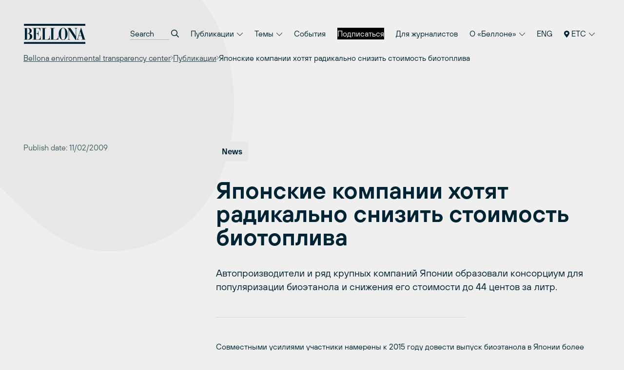

--- FILE ---
content_type: text/html; charset=UTF-8
request_url: https://ru.bellona.org/2009/02/11/yaponskie-kompanii-hotyat-radikalno-s/
body_size: 16851
content:
	<!doctype html>
<!--[if lt IE 9]><html class="no-js no-svg ie lt-ie9 lt-ie8 lt-ie7" lang="ru-RU"> <![endif]-->
<!--[if IE 9]><html class="no-js no-svg ie ie9 lt-ie9 lt-ie8" lang="ru-RU"> <![endif]-->
<!--[if gt IE 9]><!--><html class="no-js no-svg" lang="ru-RU"> <!--<![endif]-->
<head>
    <meta charset="UTF-8" />
    <meta name="description" content="Международное экологическое объединение «Беллона»">
    <link rel="stylesheet" href="https://network.bellona.org/content/themes/bellona_2023/style.css" type="text/css" media="screen" />
    <meta http-equiv="Content-Type" content="text/html; charset=UTF-8" />
    <meta http-equiv="X-UA-Compatible" content="IE=edge">
    <meta name="viewport" content="width=device-width, initial-scale=1">
    <link rel="author" href="https://network.bellona.org/content/themes/bellona_2023/humans.txt" />
    <link rel="pingback" href="https://ru.bellona.org/xmlrpc.php" />
    <link rel="profile" href="http://gmpg.org/xfn/11">

    <script>
        const ajaxUrl = "https://ru.bellona.org/wp-admin/admin-ajax.php";
    </script>
    <script src="https://kit.fontawesome.com/b39593ffb7.js" crossorigin="anonymous"></script>
    
    <meta name='robots' content='index, follow, max-image-preview:large, max-snippet:-1, max-video-preview:-1' />
	<style>img:is([sizes="auto" i], [sizes^="auto," i]) { contain-intrinsic-size: 3000px 1500px }</style>
	
<!-- Google Tag Manager for WordPress by gtm4wp.com -->
<script data-cfasync="false" data-pagespeed-no-defer>
	var gtm4wp_datalayer_name = "dataLayer";
	var dataLayer = dataLayer || [];
</script>
<!-- End Google Tag Manager for WordPress by gtm4wp.com -->
	<!-- This site is optimized with the Yoast SEO plugin v25.8 - https://yoast.com/wordpress/plugins/seo/ -->
	<title>Японские компании хотят радикально снизить стоимость биотоплива - ru.bellona.org</title>
	<link rel="canonical" href="https://ru.bellona.org/2009/02/11/yaponskie-kompanii-hotyat-radikalno-s/" />
	<meta property="og:locale" content="ru_RU" />
	<meta property="og:type" content="article" />
	<meta property="og:title" content="Японские компании хотят радикально снизить стоимость биотоплива - ru.bellona.org" />
	<meta property="og:description" content="Автопроизводители и ряд крупных компаний Японии образовали консорциум для популяризации биоэтанола и снижения его стоимости до 44 центов за литр." />
	<meta property="og:url" content="https://ru.bellona.org/2009/02/11/yaponskie-kompanii-hotyat-radikalno-s/" />
	<meta property="og:site_name" content="ru.bellona.org" />
	<meta property="article:published_time" content="2009-02-11T07:28:03+00:00" />
	<meta property="article:modified_time" content="2015-06-11T13:27:35+00:00" />
	<meta name="author" content="Bellona" />
	<meta name="twitter:card" content="summary_large_image" />
	<meta name="twitter:creator" content="@Bellona_etc" />
	<meta name="twitter:site" content="@Bellona_etc" />
	<meta name="twitter:label1" content="Написано автором" />
	<meta name="twitter:data1" content="Bellona" />
	<script type="application/ld+json" class="yoast-schema-graph">{"@context":"https://schema.org","@graph":[{"@type":"WebPage","@id":"https://ru.bellona.org/2009/02/11/yaponskie-kompanii-hotyat-radikalno-s/","url":"https://ru.bellona.org/2009/02/11/yaponskie-kompanii-hotyat-radikalno-s/","name":"Японские компании хотят радикально снизить стоимость биотоплива - ru.bellona.org","isPartOf":{"@id":"https://ru.bellona.org/#website"},"datePublished":"2009-02-11T07:28:03+00:00","dateModified":"2015-06-11T13:27:35+00:00","author":{"@id":"https://ru.bellona.org/#/schema/person/6ea6b763150bfb0bdd4fe9110face423"},"breadcrumb":{"@id":"https://ru.bellona.org/2009/02/11/yaponskie-kompanii-hotyat-radikalno-s/#breadcrumb"},"inLanguage":"ru-RU","potentialAction":[{"@type":"ReadAction","target":["https://ru.bellona.org/2009/02/11/yaponskie-kompanii-hotyat-radikalno-s/"]}]},{"@type":"BreadcrumbList","@id":"https://ru.bellona.org/2009/02/11/yaponskie-kompanii-hotyat-radikalno-s/#breadcrumb","itemListElement":[{"@type":"ListItem","position":1,"name":"Главная","item":"https://ru.bellona.org/"},{"@type":"ListItem","position":2,"name":"Японские компании хотят радикально снизить стоимость биотоплива"}]},{"@type":"WebSite","@id":"https://ru.bellona.org/#website","url":"https://ru.bellona.org/","name":"ru.bellona.org","description":"Международное экологическое объединение «Беллона»","potentialAction":[{"@type":"SearchAction","target":{"@type":"EntryPoint","urlTemplate":"https://ru.bellona.org/?s={search_term_string}"},"query-input":{"@type":"PropertyValueSpecification","valueRequired":true,"valueName":"search_term_string"}}],"inLanguage":"ru-RU"},{"@type":"Person","@id":"https://ru.bellona.org/#/schema/person/6ea6b763150bfb0bdd4fe9110face423","name":"Bellona","image":{"@type":"ImageObject","inLanguage":"ru-RU","@id":"https://ru.bellona.org/#/schema/person/image/","url":"https://secure.gravatar.com/avatar/d83dd5b3bd7656a412992824693cdd0befe39c13e03f400fa5544f05a5465c41?s=96&d=retro&r=g","contentUrl":"https://secure.gravatar.com/avatar/d83dd5b3bd7656a412992824693cdd0befe39c13e03f400fa5544f05a5465c41?s=96&d=retro&r=g","caption":"Bellona"},"url":"https://ru.bellona.org/author/bellona/"}]}</script>
	<!-- / Yoast SEO plugin. -->


<link rel='dns-prefetch' href='//network.bellona.org' />
<link rel="alternate" type="application/rss+xml" title="ru.bellona.org &raquo; Лента" href="https://ru.bellona.org/feed/" />
<link rel="alternate" type="application/rss+xml" title="ru.bellona.org &raquo; Лента комментариев" href="https://ru.bellona.org/comments/feed/" />
<script type="text/javascript">
/* <![CDATA[ */
window._wpemojiSettings = {"baseUrl":"https:\/\/s.w.org\/images\/core\/emoji\/16.0.1\/72x72\/","ext":".png","svgUrl":"https:\/\/s.w.org\/images\/core\/emoji\/16.0.1\/svg\/","svgExt":".svg","source":{"concatemoji":"https:\/\/ru.bellona.org\/wp-includes\/js\/wp-emoji-release.min.js?ver=6.8.2"}};
/*! This file is auto-generated */
!function(s,n){var o,i,e;function c(e){try{var t={supportTests:e,timestamp:(new Date).valueOf()};sessionStorage.setItem(o,JSON.stringify(t))}catch(e){}}function p(e,t,n){e.clearRect(0,0,e.canvas.width,e.canvas.height),e.fillText(t,0,0);var t=new Uint32Array(e.getImageData(0,0,e.canvas.width,e.canvas.height).data),a=(e.clearRect(0,0,e.canvas.width,e.canvas.height),e.fillText(n,0,0),new Uint32Array(e.getImageData(0,0,e.canvas.width,e.canvas.height).data));return t.every(function(e,t){return e===a[t]})}function u(e,t){e.clearRect(0,0,e.canvas.width,e.canvas.height),e.fillText(t,0,0);for(var n=e.getImageData(16,16,1,1),a=0;a<n.data.length;a++)if(0!==n.data[a])return!1;return!0}function f(e,t,n,a){switch(t){case"flag":return n(e,"\ud83c\udff3\ufe0f\u200d\u26a7\ufe0f","\ud83c\udff3\ufe0f\u200b\u26a7\ufe0f")?!1:!n(e,"\ud83c\udde8\ud83c\uddf6","\ud83c\udde8\u200b\ud83c\uddf6")&&!n(e,"\ud83c\udff4\udb40\udc67\udb40\udc62\udb40\udc65\udb40\udc6e\udb40\udc67\udb40\udc7f","\ud83c\udff4\u200b\udb40\udc67\u200b\udb40\udc62\u200b\udb40\udc65\u200b\udb40\udc6e\u200b\udb40\udc67\u200b\udb40\udc7f");case"emoji":return!a(e,"\ud83e\udedf")}return!1}function g(e,t,n,a){var r="undefined"!=typeof WorkerGlobalScope&&self instanceof WorkerGlobalScope?new OffscreenCanvas(300,150):s.createElement("canvas"),o=r.getContext("2d",{willReadFrequently:!0}),i=(o.textBaseline="top",o.font="600 32px Arial",{});return e.forEach(function(e){i[e]=t(o,e,n,a)}),i}function t(e){var t=s.createElement("script");t.src=e,t.defer=!0,s.head.appendChild(t)}"undefined"!=typeof Promise&&(o="wpEmojiSettingsSupports",i=["flag","emoji"],n.supports={everything:!0,everythingExceptFlag:!0},e=new Promise(function(e){s.addEventListener("DOMContentLoaded",e,{once:!0})}),new Promise(function(t){var n=function(){try{var e=JSON.parse(sessionStorage.getItem(o));if("object"==typeof e&&"number"==typeof e.timestamp&&(new Date).valueOf()<e.timestamp+604800&&"object"==typeof e.supportTests)return e.supportTests}catch(e){}return null}();if(!n){if("undefined"!=typeof Worker&&"undefined"!=typeof OffscreenCanvas&&"undefined"!=typeof URL&&URL.createObjectURL&&"undefined"!=typeof Blob)try{var e="postMessage("+g.toString()+"("+[JSON.stringify(i),f.toString(),p.toString(),u.toString()].join(",")+"));",a=new Blob([e],{type:"text/javascript"}),r=new Worker(URL.createObjectURL(a),{name:"wpTestEmojiSupports"});return void(r.onmessage=function(e){c(n=e.data),r.terminate(),t(n)})}catch(e){}c(n=g(i,f,p,u))}t(n)}).then(function(e){for(var t in e)n.supports[t]=e[t],n.supports.everything=n.supports.everything&&n.supports[t],"flag"!==t&&(n.supports.everythingExceptFlag=n.supports.everythingExceptFlag&&n.supports[t]);n.supports.everythingExceptFlag=n.supports.everythingExceptFlag&&!n.supports.flag,n.DOMReady=!1,n.readyCallback=function(){n.DOMReady=!0}}).then(function(){return e}).then(function(){var e;n.supports.everything||(n.readyCallback(),(e=n.source||{}).concatemoji?t(e.concatemoji):e.wpemoji&&e.twemoji&&(t(e.twemoji),t(e.wpemoji)))}))}((window,document),window._wpemojiSettings);
/* ]]> */
</script>
<link rel='stylesheet' id='style-0-css' href='https://network.bellona.org/content/themes/bellona_2023/dist/assets/main.2ecaa914.css?ver=6.8.2' type='text/css' media='all' />
<style id='wp-emoji-styles-inline-css' type='text/css'>

	img.wp-smiley, img.emoji {
		display: inline !important;
		border: none !important;
		box-shadow: none !important;
		height: 1em !important;
		width: 1em !important;
		margin: 0 0.07em !important;
		vertical-align: -0.1em !important;
		background: none !important;
		padding: 0 !important;
	}
</style>
<link rel='stylesheet' id='wp-block-library-css' href='https://ru.bellona.org/wp-includes/css/dist/block-library/style.min.css?ver=6.8.2' type='text/css' media='all' />
<style id='classic-theme-styles-inline-css' type='text/css'>
/*! This file is auto-generated */
.wp-block-button__link{color:#fff;background-color:#32373c;border-radius:9999px;box-shadow:none;text-decoration:none;padding:calc(.667em + 2px) calc(1.333em + 2px);font-size:1.125em}.wp-block-file__button{background:#32373c;color:#fff;text-decoration:none}
</style>
<style id='global-styles-inline-css' type='text/css'>
:root{--wp--preset--aspect-ratio--square: 1;--wp--preset--aspect-ratio--4-3: 4/3;--wp--preset--aspect-ratio--3-4: 3/4;--wp--preset--aspect-ratio--3-2: 3/2;--wp--preset--aspect-ratio--2-3: 2/3;--wp--preset--aspect-ratio--16-9: 16/9;--wp--preset--aspect-ratio--9-16: 9/16;--wp--preset--color--black: #000000;--wp--preset--color--cyan-bluish-gray: #abb8c3;--wp--preset--color--white: #ffffff;--wp--preset--color--pale-pink: #f78da7;--wp--preset--color--vivid-red: #cf2e2e;--wp--preset--color--luminous-vivid-orange: #ff6900;--wp--preset--color--luminous-vivid-amber: #fcb900;--wp--preset--color--light-green-cyan: #7bdcb5;--wp--preset--color--vivid-green-cyan: #00d084;--wp--preset--color--pale-cyan-blue: #8ed1fc;--wp--preset--color--vivid-cyan-blue: #0693e3;--wp--preset--color--vivid-purple: #9b51e0;--wp--preset--gradient--vivid-cyan-blue-to-vivid-purple: linear-gradient(135deg,rgba(6,147,227,1) 0%,rgb(155,81,224) 100%);--wp--preset--gradient--light-green-cyan-to-vivid-green-cyan: linear-gradient(135deg,rgb(122,220,180) 0%,rgb(0,208,130) 100%);--wp--preset--gradient--luminous-vivid-amber-to-luminous-vivid-orange: linear-gradient(135deg,rgba(252,185,0,1) 0%,rgba(255,105,0,1) 100%);--wp--preset--gradient--luminous-vivid-orange-to-vivid-red: linear-gradient(135deg,rgba(255,105,0,1) 0%,rgb(207,46,46) 100%);--wp--preset--gradient--very-light-gray-to-cyan-bluish-gray: linear-gradient(135deg,rgb(238,238,238) 0%,rgb(169,184,195) 100%);--wp--preset--gradient--cool-to-warm-spectrum: linear-gradient(135deg,rgb(74,234,220) 0%,rgb(151,120,209) 20%,rgb(207,42,186) 40%,rgb(238,44,130) 60%,rgb(251,105,98) 80%,rgb(254,248,76) 100%);--wp--preset--gradient--blush-light-purple: linear-gradient(135deg,rgb(255,206,236) 0%,rgb(152,150,240) 100%);--wp--preset--gradient--blush-bordeaux: linear-gradient(135deg,rgb(254,205,165) 0%,rgb(254,45,45) 50%,rgb(107,0,62) 100%);--wp--preset--gradient--luminous-dusk: linear-gradient(135deg,rgb(255,203,112) 0%,rgb(199,81,192) 50%,rgb(65,88,208) 100%);--wp--preset--gradient--pale-ocean: linear-gradient(135deg,rgb(255,245,203) 0%,rgb(182,227,212) 50%,rgb(51,167,181) 100%);--wp--preset--gradient--electric-grass: linear-gradient(135deg,rgb(202,248,128) 0%,rgb(113,206,126) 100%);--wp--preset--gradient--midnight: linear-gradient(135deg,rgb(2,3,129) 0%,rgb(40,116,252) 100%);--wp--preset--font-size--small: 13px;--wp--preset--font-size--medium: 20px;--wp--preset--font-size--large: 36px;--wp--preset--font-size--x-large: 42px;--wp--preset--spacing--20: 0.44rem;--wp--preset--spacing--30: 0.67rem;--wp--preset--spacing--40: 1rem;--wp--preset--spacing--50: 1.5rem;--wp--preset--spacing--60: 2.25rem;--wp--preset--spacing--70: 3.38rem;--wp--preset--spacing--80: 5.06rem;--wp--preset--shadow--natural: 6px 6px 9px rgba(0, 0, 0, 0.2);--wp--preset--shadow--deep: 12px 12px 50px rgba(0, 0, 0, 0.4);--wp--preset--shadow--sharp: 6px 6px 0px rgba(0, 0, 0, 0.2);--wp--preset--shadow--outlined: 6px 6px 0px -3px rgba(255, 255, 255, 1), 6px 6px rgba(0, 0, 0, 1);--wp--preset--shadow--crisp: 6px 6px 0px rgba(0, 0, 0, 1);}:where(.is-layout-flex){gap: 0.5em;}:where(.is-layout-grid){gap: 0.5em;}body .is-layout-flex{display: flex;}.is-layout-flex{flex-wrap: wrap;align-items: center;}.is-layout-flex > :is(*, div){margin: 0;}body .is-layout-grid{display: grid;}.is-layout-grid > :is(*, div){margin: 0;}:where(.wp-block-columns.is-layout-flex){gap: 2em;}:where(.wp-block-columns.is-layout-grid){gap: 2em;}:where(.wp-block-post-template.is-layout-flex){gap: 1.25em;}:where(.wp-block-post-template.is-layout-grid){gap: 1.25em;}.has-black-color{color: var(--wp--preset--color--black) !important;}.has-cyan-bluish-gray-color{color: var(--wp--preset--color--cyan-bluish-gray) !important;}.has-white-color{color: var(--wp--preset--color--white) !important;}.has-pale-pink-color{color: var(--wp--preset--color--pale-pink) !important;}.has-vivid-red-color{color: var(--wp--preset--color--vivid-red) !important;}.has-luminous-vivid-orange-color{color: var(--wp--preset--color--luminous-vivid-orange) !important;}.has-luminous-vivid-amber-color{color: var(--wp--preset--color--luminous-vivid-amber) !important;}.has-light-green-cyan-color{color: var(--wp--preset--color--light-green-cyan) !important;}.has-vivid-green-cyan-color{color: var(--wp--preset--color--vivid-green-cyan) !important;}.has-pale-cyan-blue-color{color: var(--wp--preset--color--pale-cyan-blue) !important;}.has-vivid-cyan-blue-color{color: var(--wp--preset--color--vivid-cyan-blue) !important;}.has-vivid-purple-color{color: var(--wp--preset--color--vivid-purple) !important;}.has-black-background-color{background-color: var(--wp--preset--color--black) !important;}.has-cyan-bluish-gray-background-color{background-color: var(--wp--preset--color--cyan-bluish-gray) !important;}.has-white-background-color{background-color: var(--wp--preset--color--white) !important;}.has-pale-pink-background-color{background-color: var(--wp--preset--color--pale-pink) !important;}.has-vivid-red-background-color{background-color: var(--wp--preset--color--vivid-red) !important;}.has-luminous-vivid-orange-background-color{background-color: var(--wp--preset--color--luminous-vivid-orange) !important;}.has-luminous-vivid-amber-background-color{background-color: var(--wp--preset--color--luminous-vivid-amber) !important;}.has-light-green-cyan-background-color{background-color: var(--wp--preset--color--light-green-cyan) !important;}.has-vivid-green-cyan-background-color{background-color: var(--wp--preset--color--vivid-green-cyan) !important;}.has-pale-cyan-blue-background-color{background-color: var(--wp--preset--color--pale-cyan-blue) !important;}.has-vivid-cyan-blue-background-color{background-color: var(--wp--preset--color--vivid-cyan-blue) !important;}.has-vivid-purple-background-color{background-color: var(--wp--preset--color--vivid-purple) !important;}.has-black-border-color{border-color: var(--wp--preset--color--black) !important;}.has-cyan-bluish-gray-border-color{border-color: var(--wp--preset--color--cyan-bluish-gray) !important;}.has-white-border-color{border-color: var(--wp--preset--color--white) !important;}.has-pale-pink-border-color{border-color: var(--wp--preset--color--pale-pink) !important;}.has-vivid-red-border-color{border-color: var(--wp--preset--color--vivid-red) !important;}.has-luminous-vivid-orange-border-color{border-color: var(--wp--preset--color--luminous-vivid-orange) !important;}.has-luminous-vivid-amber-border-color{border-color: var(--wp--preset--color--luminous-vivid-amber) !important;}.has-light-green-cyan-border-color{border-color: var(--wp--preset--color--light-green-cyan) !important;}.has-vivid-green-cyan-border-color{border-color: var(--wp--preset--color--vivid-green-cyan) !important;}.has-pale-cyan-blue-border-color{border-color: var(--wp--preset--color--pale-cyan-blue) !important;}.has-vivid-cyan-blue-border-color{border-color: var(--wp--preset--color--vivid-cyan-blue) !important;}.has-vivid-purple-border-color{border-color: var(--wp--preset--color--vivid-purple) !important;}.has-vivid-cyan-blue-to-vivid-purple-gradient-background{background: var(--wp--preset--gradient--vivid-cyan-blue-to-vivid-purple) !important;}.has-light-green-cyan-to-vivid-green-cyan-gradient-background{background: var(--wp--preset--gradient--light-green-cyan-to-vivid-green-cyan) !important;}.has-luminous-vivid-amber-to-luminous-vivid-orange-gradient-background{background: var(--wp--preset--gradient--luminous-vivid-amber-to-luminous-vivid-orange) !important;}.has-luminous-vivid-orange-to-vivid-red-gradient-background{background: var(--wp--preset--gradient--luminous-vivid-orange-to-vivid-red) !important;}.has-very-light-gray-to-cyan-bluish-gray-gradient-background{background: var(--wp--preset--gradient--very-light-gray-to-cyan-bluish-gray) !important;}.has-cool-to-warm-spectrum-gradient-background{background: var(--wp--preset--gradient--cool-to-warm-spectrum) !important;}.has-blush-light-purple-gradient-background{background: var(--wp--preset--gradient--blush-light-purple) !important;}.has-blush-bordeaux-gradient-background{background: var(--wp--preset--gradient--blush-bordeaux) !important;}.has-luminous-dusk-gradient-background{background: var(--wp--preset--gradient--luminous-dusk) !important;}.has-pale-ocean-gradient-background{background: var(--wp--preset--gradient--pale-ocean) !important;}.has-electric-grass-gradient-background{background: var(--wp--preset--gradient--electric-grass) !important;}.has-midnight-gradient-background{background: var(--wp--preset--gradient--midnight) !important;}.has-small-font-size{font-size: var(--wp--preset--font-size--small) !important;}.has-medium-font-size{font-size: var(--wp--preset--font-size--medium) !important;}.has-large-font-size{font-size: var(--wp--preset--font-size--large) !important;}.has-x-large-font-size{font-size: var(--wp--preset--font-size--x-large) !important;}
:where(.wp-block-post-template.is-layout-flex){gap: 1.25em;}:where(.wp-block-post-template.is-layout-grid){gap: 1.25em;}
:where(.wp-block-columns.is-layout-flex){gap: 2em;}:where(.wp-block-columns.is-layout-grid){gap: 2em;}
:root :where(.wp-block-pullquote){font-size: 1.5em;line-height: 1.6;}
</style>
<link rel='stylesheet' id='collapscore-css-css' href='https://ru.bellona.org/content/plugins/jquery-collapse-o-matic/css/core_style.css?ver=1.0' type='text/css' media='all' />
<link rel='stylesheet' id='collapseomatic-css-css' href='https://ru.bellona.org/content/plugins/jquery-collapse-o-matic/css/light_style.css?ver=1.6' type='text/css' media='all' />
<link rel='stylesheet' id='wp-pagenavi-css' href='https://ru.bellona.org/content/plugins/wp-pagenavi/pagenavi-css.css?ver=2.70' type='text/css' media='all' />
<link rel='stylesheet' id='tablepress-default-css' href='https://ru.bellona.org/content/plugins/tablepress/css/build/default.css?ver=3.2.1' type='text/css' media='all' />
<script type="text/javascript" src="https://ru.bellona.org/wp-includes/js/jquery/jquery.min.js?ver=3.7.1" id="jquery-core-js"></script>
<script type="text/javascript" src="https://ru.bellona.org/wp-includes/js/jquery/jquery-migrate.min.js?ver=3.4.1" id="jquery-migrate-js"></script>
<script type="text/javascript" src="https://network.bellona.org/content/themes/bellona_2023/dist/assets/main.cf5bcf7c.js?ver=6.8.2" id="main-js-js"></script>
<link rel="https://api.w.org/" href="https://ru.bellona.org/wp-json/" /><link rel="alternate" title="JSON" type="application/json" href="https://ru.bellona.org/wp-json/wp/v2/posts/49842" /><link rel="EditURI" type="application/rsd+xml" title="RSD" href="https://ru.bellona.org/xmlrpc.php?rsd" />
<meta name="generator" content="WordPress 6.8.2" />
<link rel='shortlink' href='https://ru.bellona.org/?p=49842' />
<link rel="alternate" title="oEmbed (JSON)" type="application/json+oembed" href="https://ru.bellona.org/wp-json/oembed/1.0/embed?url=https%3A%2F%2Fru.bellona.org%2F2009%2F02%2F11%2Fyaponskie-kompanii-hotyat-radikalno-s%2F" />

<!-- Google Tag Manager for WordPress by gtm4wp.com -->
<!-- GTM Container placement set to automatic -->
<script data-cfasync="false" data-pagespeed-no-defer>
	var dataLayer_content = {"pagePostType":"post","pagePostType2":"single-post","pageCategory":["vozobnovlyaemaya-energetika"],"pagePostAuthor":"Bellona"};
	dataLayer.push( dataLayer_content );
</script>
<script data-cfasync="false" data-pagespeed-no-defer>
(function(w,d,s,l,i){w[l]=w[l]||[];w[l].push({'gtm.start':
new Date().getTime(),event:'gtm.js'});var f=d.getElementsByTagName(s)[0],
j=d.createElement(s),dl=l!='dataLayer'?'&l='+l:'';j.async=true;j.src=
'//www.googletagmanager.com/gtm.js?id='+i+dl;f.parentNode.insertBefore(j,f);
})(window,document,'script','dataLayer','GTM-PWD2QBGS');
</script>
<!-- End Google Tag Manager for WordPress by gtm4wp.com --><link rel="icon" href="https://network.bellona.org/content/uploads/sites/4/cropped-android-chrome-512x512-1-270x270-1-160x160.png" sizes="32x32" />
<link rel="icon" href="https://network.bellona.org/content/uploads/sites/4/cropped-android-chrome-512x512-1-270x270-1.png" sizes="192x192" />
<link rel="apple-touch-icon" href="https://network.bellona.org/content/uploads/sites/4/cropped-android-chrome-512x512-1-270x270-1.png" />
<meta name="msapplication-TileImage" content="https://network.bellona.org/content/uploads/sites/4/cropped-android-chrome-512x512-1-270x270-1.png" />

						</head>

	<body class="wp-singular post-template-default single single-post postid-49842 single-format-standard wp-theme-bellona_2023 bg-light-gray text-noir" data-template="base.twig">
		<a class="skip-link screen-reader-text" href="#content">Перейти к содержимому</a>

					
<header id="header" x-data="{ open: false }" x-bind:class="open ? 'open' : ''" class="relative print:hidden">
  <div class="px-page py-page relative z-50">

    <div class="flex items-center justify-between">

      <a class="inline-block" href="https://ru.bellona.org" rel="home">
        <svg fill="none" viewBox="0 0 93 31" xmlns="http://www.w3.org/2000/svg" class="text-noir w-24 sm:w-32">
  <g clip-path="url(#a)" class="fill-current">
    <path d="m92.334 0.76752h-91.558v2.8779h91.558v-2.8779z"/>
    <path d="m92.334 27.534h-91.558v2.8779h91.558v-2.8779z"/>
    <path d="m82.764 18.239 1.8601-6.2214h0.0419l1.8314 6.2214h-3.7334zm-3.5005 5.9991h3.783v-0.4422h-0.586c-0.4186 0-1.002-0.0968-1.002-0.9104 0.0115-0.2519 0.0609-0.5006 0.1465-0.7378l1.002-3.4665h4.0552l1.5253 5.1147h-1.6718v0.4422h6.2292v-0.4422h-1.0229l-5.604-17.267h-0.3139l-4.8584 15.802c-0.2616 0.8111-0.6279 1.4023-1.4206 1.4756h-0.2616v0.4317zm-13.476 0h3.9532v-0.4422h-0.1884c-1.1721 0-1.6325-0.2459-1.6325-1.6482v-12.558h0.0418l9.7324 14.944h0.8765v-15.836c-0.0071-0.17733 0.0227-0.3542 0.0877-0.51935 0.0649-0.16516 0.1635-0.31501 0.2895-0.44 0.126-0.125 0.2766-0.22242 0.4423-0.28607 0.1656-0.06364 0.3427-0.09213 0.52-0.08364h0.293v-0.44214h-3.9531v0.44214h0.3976c0.921 0 1.4233 0.46831 1.4233 1.4023v10.083h-0.0419l-7.8827-11.927h-4.3063v0.44214h0.6488l0.9209 1.452v13.204c0 1.5017-0.607 1.7712-1.2558 1.7712h-0.3767l0.0104 0.4422zm-6.5667-0.0471c-2.4462 0-3.1395-2.3546-3.1395-8.6075 0-7.7728 1.5252-8.6074 3.1395-8.6074 1.6142 0 3.1395 0.83458 3.1395 8.6074 0 6.245-0.6907 8.6075-3.1395 8.6075zm-6.6479-8.6075c-0.0837 4.5968 2.9485 9.0496 6.6479 9.0496 3.6993 0 6.7315-4.4476 6.6478-9.0496 0-4.8217-2.6973-9.0522-6.6478-9.0522-3.9506 0-6.6479 4.2304-6.6479 9.0522zm-12.762 8.6546h12.27v-5.9023h-0.3767v0.4919c0 2.8543-0.8372 4.9708-4.5365 4.9708h-2.4044v-16.43h1.8811v-0.44214h-6.8336v0.44214h1.6927v16.427h-1.6927v0.4422zm-12.718 0h12.27v-5.9023h-0.3767v0.4919c0 2.8543-0.8372 4.9708-4.5366 4.9708h-2.4043v-16.43h1.8811v-0.44214h-6.8337v0.44214h1.6928v16.427h-1.6928v0.4422zm-13.416 0h12.27v-5.5334h-0.3767v0.3454c0 1.4023-0.4997 4.7458-3.9244 4.7458h-3.0086v-8.4583h1.4415c1.3605 0 2.0695 1.4991 2.0695 3.2442v0.5677h0.3767v-7.7729h-0.3767v0.2617c0 2.3363-0.709 3.2441-2.0695 3.2441h-1.4415v-7.5138h2.4671c2.488 0 3.8877 1.868 3.8877 4.1076v0.3427h0.3767v-4.8924h-11.692v0.44214h1.6927v16.427h-1.6927v0.4422zm-8.2098-16.87h1.1067c1.779 0 2.6346 1.2061 2.6346 4.0578 0 2.509-1.3578 3.4666-2.6162 3.4666h-1.1302l0.00523-7.5244zm0 7.969h1.2767c1.8601 0 2.925 1.5985 2.925 4.2043 0 3.0008-1.1276 4.254-3.2389 4.254h-0.96278v-8.4583zm-4.6621 8.8952h6.4386c3.8878 0 5.9363-2.0145 5.9363-4.7092 0-2.9511-2.2552-4.5261-5.12-4.5261v-0.0497c2.0067-0.1962 4.2854-1.3081 4.2854-3.9244 0-2.8517-2.5299-4.0813-4.8714-4.0813h-6.6688v0.44215h1.4023v16.412h-1.4023v0.4369z"/>
  </g>
  <defs>
    <clipPath id="a">
      <rect transform="translate(.7764 .76752)" width="91.958" height="29.645" fill="#fff"/>
    </clipPath>
  </defs>
</svg>      </a>

      <nav role="navigation" class="hidden menu-breakpoint:block">
        	<ul class="flex flex-col text-lg menu-breakpoint:flex-row menu-breakpoint:text-base menu-breakpoint:gap-x-1">

		<li class="py-3 menu-breakpoint:px-3 menu-breakpoint:py-2 mb-2 menu-breakpoint:mb-0">
			<form role="search" method="get" autocomplete="off" action="https://ru.bellona.org" class="flex bg-white border border-dark-gray px-5 py-4 menu-breakpoint:border-0 menu-breakpoint:bg-transparent menu-breakpoint:p-0">
				<input placeholder="Search" type="search" name="s" class="appearance-none placeholder-dark-gray menu-breakpoint:placeholder-noir bg-transparent menu-breakpoint:border-b border-dark-gray flex-grow menu-breakpoint:w-20 menu-breakpoint:focus:w-32 focus:border-noir focus:outline-none transition-colors transition-width">
				<button class="ml-1">
					<i class="far fa-search"></i>
				</button>
			</form>
		</li>

					<li class="relative border-b border-noir border-opacity-10 text-lg menu-breakpoint:text-base menu-breakpoint:border-0  menu-item menu-item-type-post_type menu-item-object-page menu-item-103824 menu-item-has-children" x-data="{ open: false }">
									<button class="cursor-pointer w-full flex items-center justify-between py-3 sm:py-4 menu-breakpoint:px-3 menu-breakpoint:py-2 menu-breakpoint:block" @click="open = !open">
						Публикации
						<i class="fal fa-chevron-down text-base ml-0.5 menu-breakpoint:text-sm" x-show="!open"></i>
						<i class="fal fa-chevron-up text-base ml-0.5 menu-breakpoint:text-sm" x-show="open" style="display: none"></i>
					</button>

					<ul x-show="open" class="text-lg menu-breakpoint:text-base pl-6 sm:-mt-1 menu-breakpoint:mt-0 pb-3 menu-breakpoint:absolute menu-breakpoint:top-full menu-breakpoint:-right-1 menu-breakpoint:w-56 menu-breakpoint:border menu-breakpoint:border-noir menu-breakpoint:border-opacity-10 menu-breakpoint:bg-light-gray menu-breakpoint:p-2 menu-breakpoint:shadow-menu-breakpoint" @click.outside="open = false" style="display: none">
													<li class="border-t border-noir border-opacity-10 menu-breakpoint:border-0">
								<a target="" href="https://ru.bellona.org/news/" class="block py-3 sm:py-4 menu-breakpoint:px-4 menu-breakpoint:py-3 menu-breakpoint:hover:bg-gray menu-breakpoint:transition-colors">
									Публикации
								</a>
							</li>
													<li class="border-t border-noir border-opacity-10 menu-breakpoint:border-0">
								<a target="" href="https://ru.bellona.org/reports/" class="block py-3 sm:py-4 menu-breakpoint:px-4 menu-breakpoint:py-3 menu-breakpoint:hover:bg-gray menu-breakpoint:transition-colors">
									Доклады
								</a>
							</li>
													<li class="border-t border-noir border-opacity-10 menu-breakpoint:border-0">
								<a target="" href="https://ru.bellona.org/ecopravo/" class="block py-3 sm:py-4 menu-breakpoint:px-4 menu-breakpoint:py-3 menu-breakpoint:hover:bg-gray menu-breakpoint:transition-colors">
									Журнал «Экология и право»
								</a>
							</li>
											</ul>
							</li>
					<li class="relative border-b border-noir border-opacity-10 text-lg menu-breakpoint:text-base menu-breakpoint:border-0  menu-item menu-item-type-post_type menu-item-object-subject_area menu-item-108585 menu-item-has-children" x-data="{ open: false }">
									<button class="cursor-pointer w-full flex items-center justify-between py-3 sm:py-4 menu-breakpoint:px-3 menu-breakpoint:py-2 menu-breakpoint:block" @click="open = !open">
						Темы
						<i class="fal fa-chevron-down text-base ml-0.5 menu-breakpoint:text-sm" x-show="!open"></i>
						<i class="fal fa-chevron-up text-base ml-0.5 menu-breakpoint:text-sm" x-show="open" style="display: none"></i>
					</button>

					<ul x-show="open" class="text-lg menu-breakpoint:text-base pl-6 sm:-mt-1 menu-breakpoint:mt-0 pb-3 menu-breakpoint:absolute menu-breakpoint:top-full menu-breakpoint:-right-1 menu-breakpoint:w-56 menu-breakpoint:border menu-breakpoint:border-noir menu-breakpoint:border-opacity-10 menu-breakpoint:bg-light-gray menu-breakpoint:p-2 menu-breakpoint:shadow-menu-breakpoint" @click.outside="open = false" style="display: none">
													<li class="border-t border-noir border-opacity-10 menu-breakpoint:border-0">
								<a target="" href="https://ru.bellona.org/focus-area/atomnyj-proekt/" class="block py-3 sm:py-4 menu-breakpoint:px-4 menu-breakpoint:py-3 menu-breakpoint:hover:bg-gray menu-breakpoint:transition-colors">
									Атом
								</a>
							</li>
													<li class="border-t border-noir border-opacity-10 menu-breakpoint:border-0">
								<a target="" href="https://ru.bellona.org/focus-area/arctic/" class="block py-3 sm:py-4 menu-breakpoint:px-4 menu-breakpoint:py-3 menu-breakpoint:hover:bg-gray menu-breakpoint:transition-colors">
									Арктика
								</a>
							</li>
													<li class="border-t border-noir border-opacity-10 menu-breakpoint:border-0">
								<a target="" href="https://ru.bellona.org/focus-area/atomnyj-proekt/nuclear-digest/" class="block py-3 sm:py-4 menu-breakpoint:px-4 menu-breakpoint:py-3 menu-breakpoint:hover:bg-gray menu-breakpoint:transition-colors">
									Атомный дайджест
								</a>
							</li>
													<li class="border-t border-noir border-opacity-10 menu-breakpoint:border-0">
								<a target="" href="https://ru.bellona.org/focus-area/arctic/arctic-digest/" class="block py-3 sm:py-4 menu-breakpoint:px-4 menu-breakpoint:py-3 menu-breakpoint:hover:bg-gray menu-breakpoint:transition-colors">
									Арктический дайджест
								</a>
							</li>
											</ul>
							</li>
					<li class="relative border-b border-noir border-opacity-10 text-lg menu-breakpoint:text-base menu-breakpoint:border-0  menu-item menu-item-type-post_type menu-item-object-page menu-item-106533" x-data="{ open: false }">
									<a target="" href="https://ru.bellona.org/events/" class="block py-3 sm:py-4 menu-breakpoint:px-3 menu-breakpoint:py-2 hover:bg-black hover:bg-opacity-5 transition-colors">
						События
					</a>
							</li>
					<li class="relative border-b border-noir border-opacity-10 text-lg menu-breakpoint:text-base menu-breakpoint:border-0  menu-item menu-item-type-post_type menu-item-object-page menu-item-104067" x-data="{ open: false }">
									<a target="" href="https://ru.bellona.org/subscribe/" class="block py-3 sm:py-4 menu-breakpoint:px-3 menu-breakpoint:py-2 hover:bg-black hover:bg-opacity-5 transition-colors">
						<h2 style="background-color:rgb(0, 0, 0);color:rgb(255,255,255);">Подписаться</h2>
					</a>
							</li>
					<li class="relative border-b border-noir border-opacity-10 text-lg menu-breakpoint:text-base menu-breakpoint:border-0  menu-item menu-item-type-post_type menu-item-object-page menu-item-105535" x-data="{ open: false }">
									<a target="" href="https://ru.bellona.org/mediakit/" class="block py-3 sm:py-4 menu-breakpoint:px-3 menu-breakpoint:py-2 hover:bg-black hover:bg-opacity-5 transition-colors">
						Для журналистов
					</a>
							</li>
					<li class="relative border-b border-noir border-opacity-10 text-lg menu-breakpoint:text-base menu-breakpoint:border-0  menu-item menu-item-type-post_type menu-item-object-page menu-item-104908 menu-item-has-children" x-data="{ open: false }">
									<button class="cursor-pointer w-full flex items-center justify-between py-3 sm:py-4 menu-breakpoint:px-3 menu-breakpoint:py-2 menu-breakpoint:block" @click="open = !open">
						О «Беллоне»
						<i class="fal fa-chevron-down text-base ml-0.5 menu-breakpoint:text-sm" x-show="!open"></i>
						<i class="fal fa-chevron-up text-base ml-0.5 menu-breakpoint:text-sm" x-show="open" style="display: none"></i>
					</button>

					<ul x-show="open" class="text-lg menu-breakpoint:text-base pl-6 sm:-mt-1 menu-breakpoint:mt-0 pb-3 menu-breakpoint:absolute menu-breakpoint:top-full menu-breakpoint:-right-1 menu-breakpoint:w-56 menu-breakpoint:border menu-breakpoint:border-noir menu-breakpoint:border-opacity-10 menu-breakpoint:bg-light-gray menu-breakpoint:p-2 menu-breakpoint:shadow-menu-breakpoint" @click.outside="open = false" style="display: none">
													<li class="border-t border-noir border-opacity-10 menu-breakpoint:border-0">
								<a target="" href="https://ru.bellona.org/contacts/" class="block py-3 sm:py-4 menu-breakpoint:px-4 menu-breakpoint:py-3 menu-breakpoint:hover:bg-gray menu-breakpoint:transition-colors">
									Контакты
								</a>
							</li>
													<li class="border-t border-noir border-opacity-10 menu-breakpoint:border-0">
								<a target="" href="https://ru.bellona.org/employees/" class="block py-3 sm:py-4 menu-breakpoint:px-4 menu-breakpoint:py-3 menu-breakpoint:hover:bg-gray menu-breakpoint:transition-colors">
									Сотрудники
								</a>
							</li>
													<li class="border-t border-noir border-opacity-10 menu-breakpoint:border-0">
								<a target="" href="https://ru.bellona.org/about/" class="block py-3 sm:py-4 menu-breakpoint:px-4 menu-breakpoint:py-3 menu-breakpoint:hover:bg-gray menu-breakpoint:transition-colors">
									О «Беллоне»
								</a>
							</li>
													<li class="border-t border-noir border-opacity-10 menu-breakpoint:border-0">
								<a target="" href="https://ru.bellona.org/bellona-russia-history/" class="block py-3 sm:py-4 menu-breakpoint:px-4 menu-breakpoint:py-3 menu-breakpoint:hover:bg-gray menu-breakpoint:transition-colors">
									История
								</a>
							</li>
											</ul>
							</li>
					<li class="relative border-b border-noir border-opacity-10 text-lg menu-breakpoint:text-base menu-breakpoint:border-0 lang-item lang-item-500 lang-item-etc no-translation lang-item-first menu-item menu-item-type-custom menu-item-object-custom menu-item-107024-etc" x-data="{ open: false }">
									<a target="" href="https://etc.bellona.org/" class="block py-3 sm:py-4 menu-breakpoint:px-3 menu-breakpoint:py-2 hover:bg-black hover:bg-opacity-5 transition-colors">
						ENG
					</a>
							</li>
		
		<li class="relative text-sm md:text-base hidden menu-breakpoint:block" x-data="{ open: false }">
  <button class="cursor-pointer block px-3 py-2" @click="open = !open">
    <i class="fas fa-map-marker-alt text-xs md:text-sm"></i>
    ETC
    <i class="fal fa-chevron-down text-xs md:text-sm ml-0.5" x-show="!open"></i>
    <i class="fal fa-chevron-up text-xs md:text-sm ml-0.5" x-show="open" style="display: none"></i>
  </button>

  <ul x-show="open" class="text-sm md:text-base absolute top-full -right-1 w-56 border border-noir border-opacity-10 bg-light-gray p-2 shadow-xl" @click.outside="open = false" style="display: none">
                            <li>
          <a href="https://bellona.no" class="block px-4 py-3 hover:bg-gray transition-colors">
            Oslo
          </a>
        </li>
                        <li>
          <a href="https://bellona.org" class="block px-4 py-3 hover:bg-gray transition-colors">
            International
          </a>
        </li>
                        <li>
          <a href="https://de.bellona.org" class="block px-4 py-3 hover:bg-gray transition-colors">
            Berlin
          </a>
        </li>
                        <li>
          <a href="https://eu.bellona.org" class="block px-4 py-3 hover:bg-gray transition-colors">
            EU
          </a>
        </li>
            </ul>
</li>
	</ul>
      </nav>

      <ul class="menu-breakpoint:hidden ml-auto mr-3 md:mr-4">
		    <li class="relative text-sm md:text-base " x-data="{ open: false }">
  <button class="cursor-pointer block px-3 py-2" @click="open = !open">
    <i class="fas fa-map-marker-alt text-xs md:text-sm"></i>
    ETC
    <i class="fal fa-chevron-down text-xs md:text-sm ml-0.5" x-show="!open"></i>
    <i class="fal fa-chevron-up text-xs md:text-sm ml-0.5" x-show="open" style="display: none"></i>
  </button>

  <ul x-show="open" class="text-sm md:text-base absolute top-full -right-1 w-56 border border-noir border-opacity-10 bg-light-gray p-2 shadow-xl" @click.outside="open = false" style="display: none">
                            <li>
          <a href="https://bellona.no" class="block px-4 py-3 hover:bg-gray transition-colors">
            Oslo
          </a>
        </li>
                        <li>
          <a href="https://bellona.org" class="block px-4 py-3 hover:bg-gray transition-colors">
            International
          </a>
        </li>
                        <li>
          <a href="https://de.bellona.org" class="block px-4 py-3 hover:bg-gray transition-colors">
            Berlin
          </a>
        </li>
                        <li>
          <a href="https://eu.bellona.org" class="block px-4 py-3 hover:bg-gray transition-colors">
            EU
          </a>
        </li>
            </ul>
</li>
      </ul>

      <button tab-index="0" id="menu-toggle" class="menu-breakpoint:hidden" aria-title="Toggle menu" x-on:click="open = !open" x-bind:class="open ? 'open' : ''">
        <div class="menu-toggle-icon">
          <span class="menu-toggle-line"></span>
          <span class="menu-toggle-line"></span>
          <span class="menu-toggle-line"></span>
          <span class="menu-toggle-line"></span>
        </div>
      </button>

    </div>

    <nav aria-label="Breadcrumbs" class="hidden md:block md:mt-4">
  <ol class="flex items-center gap-x-2">

    <li class="opacity-80 hover:opacity-100 transition-colors flex items-center gap-x-2">
      <a href="/" class="underline">
      Bellona environmental transparency center
    </a>
    <i class="fal fa-chevron-right text-[0.6rem]"></i>
</li>
    
      <li class="opacity-80 hover:opacity-100 transition-colors flex items-center gap-x-2">
      <a href="https://ru.bellona.org/news/" class="underline">
      Публикации
    </a>
    <i class="fal fa-chevron-right text-[0.6rem]"></i>
</li>
      
        
    <li>Японские компании хотят радикально снизить стоимость биотоплива</li>

  </ol>
</nav>
  </div>

  <nav id="overlay-menu" role="navigation" class="absolute xl:hidden z-40 bg-light-gray w-screen h-screen inset-0 px-page pt-20 md:pt-32 lg:pt-40 pb-12 flex flex-col" x-bind:class="open ? 'block' : 'hidden'">
  <div class="overflow-y-scroll overscroll-contain h-full">
    	<ul class="flex flex-col text-lg menu-breakpoint:flex-row menu-breakpoint:text-base menu-breakpoint:gap-x-1">

		<li class="py-3 menu-breakpoint:px-3 menu-breakpoint:py-2 mb-2 menu-breakpoint:mb-0">
			<form role="search" method="get" autocomplete="off" action="https://ru.bellona.org" class="flex bg-white border border-dark-gray px-5 py-4 menu-breakpoint:border-0 menu-breakpoint:bg-transparent menu-breakpoint:p-0">
				<input placeholder="Search" type="search" name="s" class="appearance-none placeholder-dark-gray menu-breakpoint:placeholder-noir bg-transparent menu-breakpoint:border-b border-dark-gray flex-grow menu-breakpoint:w-20 menu-breakpoint:focus:w-32 focus:border-noir focus:outline-none transition-colors transition-width">
				<button class="ml-1">
					<i class="far fa-search"></i>
				</button>
			</form>
		</li>

					<li class="relative border-b border-noir border-opacity-10 text-lg menu-breakpoint:text-base menu-breakpoint:border-0  menu-item menu-item-type-post_type menu-item-object-page menu-item-103824 menu-item-has-children" x-data="{ open: false }">
									<button class="cursor-pointer w-full flex items-center justify-between py-3 sm:py-4 menu-breakpoint:px-3 menu-breakpoint:py-2 menu-breakpoint:block" @click="open = !open">
						Публикации
						<i class="fal fa-chevron-down text-base ml-0.5 menu-breakpoint:text-sm" x-show="!open"></i>
						<i class="fal fa-chevron-up text-base ml-0.5 menu-breakpoint:text-sm" x-show="open" style="display: none"></i>
					</button>

					<ul x-show="open" class="text-lg menu-breakpoint:text-base pl-6 sm:-mt-1 menu-breakpoint:mt-0 pb-3 menu-breakpoint:absolute menu-breakpoint:top-full menu-breakpoint:-right-1 menu-breakpoint:w-56 menu-breakpoint:border menu-breakpoint:border-noir menu-breakpoint:border-opacity-10 menu-breakpoint:bg-light-gray menu-breakpoint:p-2 menu-breakpoint:shadow-menu-breakpoint" @click.outside="open = false" style="display: none">
													<li class="border-t border-noir border-opacity-10 menu-breakpoint:border-0">
								<a target="" href="https://ru.bellona.org/news/" class="block py-3 sm:py-4 menu-breakpoint:px-4 menu-breakpoint:py-3 menu-breakpoint:hover:bg-gray menu-breakpoint:transition-colors">
									Публикации
								</a>
							</li>
													<li class="border-t border-noir border-opacity-10 menu-breakpoint:border-0">
								<a target="" href="https://ru.bellona.org/reports/" class="block py-3 sm:py-4 menu-breakpoint:px-4 menu-breakpoint:py-3 menu-breakpoint:hover:bg-gray menu-breakpoint:transition-colors">
									Доклады
								</a>
							</li>
													<li class="border-t border-noir border-opacity-10 menu-breakpoint:border-0">
								<a target="" href="https://ru.bellona.org/ecopravo/" class="block py-3 sm:py-4 menu-breakpoint:px-4 menu-breakpoint:py-3 menu-breakpoint:hover:bg-gray menu-breakpoint:transition-colors">
									Журнал «Экология и право»
								</a>
							</li>
											</ul>
							</li>
					<li class="relative border-b border-noir border-opacity-10 text-lg menu-breakpoint:text-base menu-breakpoint:border-0  menu-item menu-item-type-post_type menu-item-object-subject_area menu-item-108585 menu-item-has-children" x-data="{ open: false }">
									<button class="cursor-pointer w-full flex items-center justify-between py-3 sm:py-4 menu-breakpoint:px-3 menu-breakpoint:py-2 menu-breakpoint:block" @click="open = !open">
						Темы
						<i class="fal fa-chevron-down text-base ml-0.5 menu-breakpoint:text-sm" x-show="!open"></i>
						<i class="fal fa-chevron-up text-base ml-0.5 menu-breakpoint:text-sm" x-show="open" style="display: none"></i>
					</button>

					<ul x-show="open" class="text-lg menu-breakpoint:text-base pl-6 sm:-mt-1 menu-breakpoint:mt-0 pb-3 menu-breakpoint:absolute menu-breakpoint:top-full menu-breakpoint:-right-1 menu-breakpoint:w-56 menu-breakpoint:border menu-breakpoint:border-noir menu-breakpoint:border-opacity-10 menu-breakpoint:bg-light-gray menu-breakpoint:p-2 menu-breakpoint:shadow-menu-breakpoint" @click.outside="open = false" style="display: none">
													<li class="border-t border-noir border-opacity-10 menu-breakpoint:border-0">
								<a target="" href="https://ru.bellona.org/focus-area/atomnyj-proekt/" class="block py-3 sm:py-4 menu-breakpoint:px-4 menu-breakpoint:py-3 menu-breakpoint:hover:bg-gray menu-breakpoint:transition-colors">
									Атом
								</a>
							</li>
													<li class="border-t border-noir border-opacity-10 menu-breakpoint:border-0">
								<a target="" href="https://ru.bellona.org/focus-area/arctic/" class="block py-3 sm:py-4 menu-breakpoint:px-4 menu-breakpoint:py-3 menu-breakpoint:hover:bg-gray menu-breakpoint:transition-colors">
									Арктика
								</a>
							</li>
													<li class="border-t border-noir border-opacity-10 menu-breakpoint:border-0">
								<a target="" href="https://ru.bellona.org/focus-area/atomnyj-proekt/nuclear-digest/" class="block py-3 sm:py-4 menu-breakpoint:px-4 menu-breakpoint:py-3 menu-breakpoint:hover:bg-gray menu-breakpoint:transition-colors">
									Атомный дайджест
								</a>
							</li>
													<li class="border-t border-noir border-opacity-10 menu-breakpoint:border-0">
								<a target="" href="https://ru.bellona.org/focus-area/arctic/arctic-digest/" class="block py-3 sm:py-4 menu-breakpoint:px-4 menu-breakpoint:py-3 menu-breakpoint:hover:bg-gray menu-breakpoint:transition-colors">
									Арктический дайджест
								</a>
							</li>
											</ul>
							</li>
					<li class="relative border-b border-noir border-opacity-10 text-lg menu-breakpoint:text-base menu-breakpoint:border-0  menu-item menu-item-type-post_type menu-item-object-page menu-item-106533" x-data="{ open: false }">
									<a target="" href="https://ru.bellona.org/events/" class="block py-3 sm:py-4 menu-breakpoint:px-3 menu-breakpoint:py-2 hover:bg-black hover:bg-opacity-5 transition-colors">
						События
					</a>
							</li>
					<li class="relative border-b border-noir border-opacity-10 text-lg menu-breakpoint:text-base menu-breakpoint:border-0  menu-item menu-item-type-post_type menu-item-object-page menu-item-104067" x-data="{ open: false }">
									<a target="" href="https://ru.bellona.org/subscribe/" class="block py-3 sm:py-4 menu-breakpoint:px-3 menu-breakpoint:py-2 hover:bg-black hover:bg-opacity-5 transition-colors">
						<h2 style="background-color:rgb(0, 0, 0);color:rgb(255,255,255);">Подписаться</h2>
					</a>
							</li>
					<li class="relative border-b border-noir border-opacity-10 text-lg menu-breakpoint:text-base menu-breakpoint:border-0  menu-item menu-item-type-post_type menu-item-object-page menu-item-105535" x-data="{ open: false }">
									<a target="" href="https://ru.bellona.org/mediakit/" class="block py-3 sm:py-4 menu-breakpoint:px-3 menu-breakpoint:py-2 hover:bg-black hover:bg-opacity-5 transition-colors">
						Для журналистов
					</a>
							</li>
					<li class="relative border-b border-noir border-opacity-10 text-lg menu-breakpoint:text-base menu-breakpoint:border-0  menu-item menu-item-type-post_type menu-item-object-page menu-item-104908 menu-item-has-children" x-data="{ open: false }">
									<button class="cursor-pointer w-full flex items-center justify-between py-3 sm:py-4 menu-breakpoint:px-3 menu-breakpoint:py-2 menu-breakpoint:block" @click="open = !open">
						О «Беллоне»
						<i class="fal fa-chevron-down text-base ml-0.5 menu-breakpoint:text-sm" x-show="!open"></i>
						<i class="fal fa-chevron-up text-base ml-0.5 menu-breakpoint:text-sm" x-show="open" style="display: none"></i>
					</button>

					<ul x-show="open" class="text-lg menu-breakpoint:text-base pl-6 sm:-mt-1 menu-breakpoint:mt-0 pb-3 menu-breakpoint:absolute menu-breakpoint:top-full menu-breakpoint:-right-1 menu-breakpoint:w-56 menu-breakpoint:border menu-breakpoint:border-noir menu-breakpoint:border-opacity-10 menu-breakpoint:bg-light-gray menu-breakpoint:p-2 menu-breakpoint:shadow-menu-breakpoint" @click.outside="open = false" style="display: none">
													<li class="border-t border-noir border-opacity-10 menu-breakpoint:border-0">
								<a target="" href="https://ru.bellona.org/contacts/" class="block py-3 sm:py-4 menu-breakpoint:px-4 menu-breakpoint:py-3 menu-breakpoint:hover:bg-gray menu-breakpoint:transition-colors">
									Контакты
								</a>
							</li>
													<li class="border-t border-noir border-opacity-10 menu-breakpoint:border-0">
								<a target="" href="https://ru.bellona.org/employees/" class="block py-3 sm:py-4 menu-breakpoint:px-4 menu-breakpoint:py-3 menu-breakpoint:hover:bg-gray menu-breakpoint:transition-colors">
									Сотрудники
								</a>
							</li>
													<li class="border-t border-noir border-opacity-10 menu-breakpoint:border-0">
								<a target="" href="https://ru.bellona.org/about/" class="block py-3 sm:py-4 menu-breakpoint:px-4 menu-breakpoint:py-3 menu-breakpoint:hover:bg-gray menu-breakpoint:transition-colors">
									О «Беллоне»
								</a>
							</li>
													<li class="border-t border-noir border-opacity-10 menu-breakpoint:border-0">
								<a target="" href="https://ru.bellona.org/bellona-russia-history/" class="block py-3 sm:py-4 menu-breakpoint:px-4 menu-breakpoint:py-3 menu-breakpoint:hover:bg-gray menu-breakpoint:transition-colors">
									История
								</a>
							</li>
											</ul>
							</li>
					<li class="relative border-b border-noir border-opacity-10 text-lg menu-breakpoint:text-base menu-breakpoint:border-0 lang-item lang-item-500 lang-item-etc no-translation lang-item-first menu-item menu-item-type-custom menu-item-object-custom menu-item-107024-etc" x-data="{ open: false }">
									<a target="" href="https://etc.bellona.org/" class="block py-3 sm:py-4 menu-breakpoint:px-3 menu-breakpoint:py-2 hover:bg-black hover:bg-opacity-5 transition-colors">
						ENG
					</a>
							</li>
		
		<li class="relative text-sm md:text-base hidden menu-breakpoint:block" x-data="{ open: false }">
  <button class="cursor-pointer block px-3 py-2" @click="open = !open">
    <i class="fas fa-map-marker-alt text-xs md:text-sm"></i>
    ETC
    <i class="fal fa-chevron-down text-xs md:text-sm ml-0.5" x-show="!open"></i>
    <i class="fal fa-chevron-up text-xs md:text-sm ml-0.5" x-show="open" style="display: none"></i>
  </button>

  <ul x-show="open" class="text-sm md:text-base absolute top-full -right-1 w-56 border border-noir border-opacity-10 bg-light-gray p-2 shadow-xl" @click.outside="open = false" style="display: none">
                            <li>
          <a href="https://bellona.no" class="block px-4 py-3 hover:bg-gray transition-colors">
            Oslo
          </a>
        </li>
                        <li>
          <a href="https://bellona.org" class="block px-4 py-3 hover:bg-gray transition-colors">
            International
          </a>
        </li>
                        <li>
          <a href="https://de.bellona.org" class="block px-4 py-3 hover:bg-gray transition-colors">
            Berlin
          </a>
        </li>
                        <li>
          <a href="https://eu.bellona.org" class="block px-4 py-3 hover:bg-gray transition-colors">
            EU
          </a>
        </li>
            </ul>
</li>
	</ul>
  </div>
</nav>				</header>
		<div id="heading-spacing" style="padding-top: 68px;"></div>
				
		<main role="main" class="relative">
			  
<div class="relative z-[0] mb-last mt-12 md:mt-0">
  
  <svg class="text-gray absolute hidden md:block md:w-64 md:-top-36 lg:w-72 lg:-top-44 xl:w-[30rem] xl:-top-48 z-[-1] left-0" viewBox="0 0 373 411" xmlns="http://www.w3.org/2000/svg">
    <path class="fill-current" d="m312.16 0.30176c40.838 41.795 60.608 107.06 60.907 173.18 0.635 69.772-20.297 140.5-65.966 184.9-45.67 44.401-116.39 62.479-172.21 48.207-49.777-12.937-88.082-51.558-127.3-91.098-2.4453-2.465-4.894-4.934-7.3491-7.401v-307.78h311.92z" clip-rule="evenodd" fill-rule="evenodd"/>
  </svg>

  <div class="container flex flex-col md:flex-row md:gap-x-12 lg:gap-x-16 xl:gap-x-28">

    <div class="md:w-1/3 flex flex-col gap-y-4 md:gap-y-8  md:mt-12 xl:mt-28 ">
      <div class="md:hidden">
        <div class="flex items-center gap-x-4">
          <p class="tag bg-gray">News</p>
                  </div>
                  <h1 class="h1-smaller mt-6">Японские компании хотят радикально снизить стоимость биотоплива</h1>
        
              </div>
      
      
              <div class="flex flex-col gap-y-1 text-sm xl:text-base opacity-70">
  <p>Publish date: 11/02/2009</p>
    </div>      
              <script>
  window.addEventListener('load', function () {
    const shortcutsContainer = document.querySelector("#shortcuts-container");
    const shortcutsList = shortcutsContainer.querySelector("#shortcuts-list");
    const h2tags = document.querySelector(".contains-shortcuts").querySelectorAll("h2");

    if (!h2tags.length >= 1) {
      shortcutsContainer.style.display = "none";
    } else {
      const charsToReplace = {"æ": "ae", "ø": "o", "å": "aa", " ": "-"};

      h2tags.forEach(tag => {
        const anchor = tag.innerText.toLowerCase().replace(/[æøå\s+]/g, m => charsToReplace[m]).substring(0,30);
        tag.setAttribute("id", anchor);
  
        shortcutsList.innerHTML += `
        <a href="#${anchor}" class="btn">
          ${tag.innerText}
          <i class="fal fa-arrow-down"></i>
        </a>`
      });
    }
  });
</script>

<div id="shortcuts-container" x-data="{ open: false }" class="border-b border-dark-gray pb-4 md:border-none md:pb-0">
  <h2 class="hidden md:block h4 opacity-80 mb-4">Shortcuts on this page</h2>
  <button class="w-full flex items-center justify-between text-left md:hidden" @click="open = !open">
    <span class="h4">Shortcuts on this page</span>
    <span class="text-sm">
      <span x-text="open ? 'Close' : 'Open'" class="mr-1"></span>
      <i class="fal fa-chevron-down" x-show="!open"></i>
      <i class="fal fa-chevron-up" x-show="open"></i>
    </span>
  </button>
  <div id="shortcuts-list" x-show="open" class="flex flex-wrap mt-3 gap-2 lg:gap-3 md:!flex">
    
  </div>
</div>      
      
          </div>

    <div class="md:w-2/3 max-w-screen-md mt-12 xl:mt-28">
      <div class="hidden md:block mb-9">
        <div class="flex items-center gap-x-4 mb-9">
          <p class="tag bg-gray">News</p>
                  </div>
                  <h1 class="h1-smaller">Японские компании хотят радикально снизить стоимость биотоплива</h1>
        
              </div>

      
                      <div class="pb-12 text-xl">
            Автопроизводители и ряд крупных компаний Японии образовали консорциум для популяризации биоэтанола и снижения его стоимости до 44 центов за литр.
          </div> 
          <div class="mb-12 border-b border-opacity-50 max-w-lg border-dark-gray"></div>
                <div class="gutenberg-simple wysiwyg contains-shortcuts">
          <p>Совместными усилиями участники намерены к 2015 году довести выпуск биоэтанола в Японии более чем до 200 тысяч килолитров без ущерба для пищевой промышленности и с минимальным воздействием на окружающую среду. Тогда даже при снижении цен на нефть, которое участники консорциума считают временным, биотопливо будет более чем конкурентоспособным.</p>
<p>Согласно Киотскому Протоколу, биотопливо на основе этанола признается экологически нейтральным по показателю выбросов СО2, но процесс его производства, особенно обработка целлюлозы и многоступенчатая ферментация &#8212; наоборот. Это приводит к удорожанию конечного продукта, и японский консорциум будет с этим бороться, сообщает &laquo;Нефть России&raquo;.</p>
<p></p>

        </div>
            
    </div>
  </div>

</div>  
  <div class="even-odd-blocks print:hidden">
    
    
    <div class="even-odd-block py-12 lg:py-page">
  <div class="container">

      <div class="flex flex-col items-start sm:flex-row sm:items-center sm:justify-between mb-8 lg:mb-12">
    <h2 class="h2">More News</h2>
        <a href="https://ru.bellona.org/news/" class="btn btn-lg mt-3 sm:mt-0" target="">
      All news
      <i class="far fa-chevron-right"></i>
    </a>
      </div>

    <div class="grid gap-y-10 md:grid-cols-2 lg:grid-cols-3 xl:grid-cols-5 gap-x-8">
                      
        
<article class="col-span-1 xl:col-span-2">
  <a href="https://ru.bellona.org/2026/01/27/bellona2025/" class="block group">
    <div class="relative bg-dark-gray mb-3 md:mb-5 pt-[60%]">
              <img src="https://network.bellona.org/content/uploads/sites/4/2026/01/IMG_4991.jpg"
          alt="Команда «Беллоны» на Игналинской АЭС, Висагинас, Литва"
          class="absolute w-full h-full inset-0 object-cover object-center" />
          </div>
    <h3 class="mb-2 md:mb-2.5 group-hover:underline h4 lg:h3">
      Ядерные риски и российская Арктика в условиях войны: насыщенный год для «Беллоны»
    </h3>
    <p class="mb-2.5 md:mb-3 opacity-70 group-hover:opacity-100 transition-opacity">
              Офис, созданный в условиях вынужденной эмиграции, превратился в новый аналитический центр, где наша команда анализирует текущие угрозы безопасности и экологические вызовы, с которыми сталкивается Европа сегодня
          </p>
    <time datetime="2026-01-27 14:41:25"
      class="opacity-70 group-hover:opacity-100 transition-opacity">
      27/01/2026
    </time>
  </a>
</article>
                      
        
<article class="col-span-1">
  <a href="https://ru.bellona.org/2026/01/08/marinera-arctic/" class="block group">
    <div class="relative bg-dark-gray mb-3 md:mb-5 pt-[60%]">
              <img src="https://network.bellona.org/content/uploads/sites/4/2026/01/Bella_1_aka_Marinera_seen_from_USSCGC_Munro.jpg"
          alt="Танкер Marinera, вид с корабля американской Береговой охраны. Фото: US European Command / X"
          class="absolute w-full h-full inset-0 object-cover object-center" />
          </div>
    <h3 class="mb-2 md:mb-2.5 group-hover:underline h4">
      Россия попыталась укрыть иностранный теневой танкер на своей арктической территории. Это создает опасный прецедент
    </h3>
    <p class="mb-2.5 md:mb-3 opacity-70 group-hover:opacity-100 transition-opacity">
              Нефтетанкер Marinera, задержанный 7 января Береговой охраной США, не имеет прямого отношения к российским ресурсным проектам и связан с «Хезболлой». Россия попыталась укрыть его в порту Мурманска
          </p>
    <time datetime="2026-01-08 20:05:20"
      class="opacity-70 group-hover:opacity-100 transition-opacity">
      08/01/2026
    </time>
  </a>
</article>
                      
        
<article class="col-span-1">
  <a href="https://ru.bellona.org/2025/12/29/nuclear-digest-11-25/" class="block group">
    <div class="relative bg-dark-gray mb-3 md:mb-5 pt-[60%]">
              <img src="https://network.bellona.org/content/uploads/sites/4/2025/12/ATOM_DIG_publ_pict__NOV.jpg"
          alt=""
          class="absolute w-full h-full inset-0 object-cover object-center" />
          </div>
    <h3 class="mb-2 md:mb-2.5 group-hover:underline h4">
      Атомный дайджест «Беллоны». Ноябрь 2025
    </h3>
    <p class="mb-2.5 md:mb-3 opacity-70 group-hover:opacity-100 transition-opacity">
              Ежемесячный аналитический обзор и экспертное видение ключевых событий в сфере ядерной политики, экономики, безопасности и технологий, связанных с деятельностью Росатома в России, Украине и других странах. Обзор готовится экспертами-консультантами «Беллоны»
          </p>
    <time datetime="2025-12-29 16:14:58"
      class="opacity-70 group-hover:opacity-100 transition-opacity">
      29/12/2025
    </time>
  </a>
</article>
                      
        
<article class="col-span-1">
  <a href="https://ru.bellona.org/2025/12/25/arctic-digest-11-25/" class="block group">
    <div class="relative bg-dark-gray mb-3 md:mb-5 pt-[60%]">
              <img src="https://network.bellona.org/content/uploads/sites/4/2025/12/arctic-digest_publ_pict_R_NOV.jpg"
          alt=""
          class="absolute w-full h-full inset-0 object-cover object-center" />
          </div>
    <h3 class="mb-2 md:mb-2.5 group-hover:underline h4">
      Дайджест новостей о Российской Арктике. Ноябрь 2025
    </h3>
    <p class="mb-2.5 md:mb-3 opacity-70 group-hover:opacity-100 transition-opacity">
              Обзор событий, влияющих на окружающую среду в российской Арктике – в первую очередь факторов, вызывающих риски загрязнения и влияющих на процесс изменения климата
          </p>
    <time datetime="2025-12-25 18:16:55"
      class="opacity-70 group-hover:opacity-100 transition-opacity">
      25/12/2025
    </time>
  </a>
</article>
          </div>

  </div>
</div>

      </div>
		</main>

					<footer class="bg-noir text-white pt-20 pb-20 md:pb-40 print:hidden">
  <div class="container grid md:grid-cols-4 gap-8 gap-y-10 md:gap-x-12">
    <div class="w-full">
      <a class="inline-block" href="https://ru.bellona.org" rel="home">
        <svg fill="none" viewBox="0 0 93 31" xmlns="http://www.w3.org/2000/svg" class="text-white w-32">
  <g clip-path="url(#a)" class="fill-current">
    <path d="m92.334 0.76752h-91.558v2.8779h91.558v-2.8779z"/>
    <path d="m92.334 27.534h-91.558v2.8779h91.558v-2.8779z"/>
    <path d="m82.764 18.239 1.8601-6.2214h0.0419l1.8314 6.2214h-3.7334zm-3.5005 5.9991h3.783v-0.4422h-0.586c-0.4186 0-1.002-0.0968-1.002-0.9104 0.0115-0.2519 0.0609-0.5006 0.1465-0.7378l1.002-3.4665h4.0552l1.5253 5.1147h-1.6718v0.4422h6.2292v-0.4422h-1.0229l-5.604-17.267h-0.3139l-4.8584 15.802c-0.2616 0.8111-0.6279 1.4023-1.4206 1.4756h-0.2616v0.4317zm-13.476 0h3.9532v-0.4422h-0.1884c-1.1721 0-1.6325-0.2459-1.6325-1.6482v-12.558h0.0418l9.7324 14.944h0.8765v-15.836c-0.0071-0.17733 0.0227-0.3542 0.0877-0.51935 0.0649-0.16516 0.1635-0.31501 0.2895-0.44 0.126-0.125 0.2766-0.22242 0.4423-0.28607 0.1656-0.06364 0.3427-0.09213 0.52-0.08364h0.293v-0.44214h-3.9531v0.44214h0.3976c0.921 0 1.4233 0.46831 1.4233 1.4023v10.083h-0.0419l-7.8827-11.927h-4.3063v0.44214h0.6488l0.9209 1.452v13.204c0 1.5017-0.607 1.7712-1.2558 1.7712h-0.3767l0.0104 0.4422zm-6.5667-0.0471c-2.4462 0-3.1395-2.3546-3.1395-8.6075 0-7.7728 1.5252-8.6074 3.1395-8.6074 1.6142 0 3.1395 0.83458 3.1395 8.6074 0 6.245-0.6907 8.6075-3.1395 8.6075zm-6.6479-8.6075c-0.0837 4.5968 2.9485 9.0496 6.6479 9.0496 3.6993 0 6.7315-4.4476 6.6478-9.0496 0-4.8217-2.6973-9.0522-6.6478-9.0522-3.9506 0-6.6479 4.2304-6.6479 9.0522zm-12.762 8.6546h12.27v-5.9023h-0.3767v0.4919c0 2.8543-0.8372 4.9708-4.5365 4.9708h-2.4044v-16.43h1.8811v-0.44214h-6.8336v0.44214h1.6927v16.427h-1.6927v0.4422zm-12.718 0h12.27v-5.9023h-0.3767v0.4919c0 2.8543-0.8372 4.9708-4.5366 4.9708h-2.4043v-16.43h1.8811v-0.44214h-6.8337v0.44214h1.6928v16.427h-1.6928v0.4422zm-13.416 0h12.27v-5.5334h-0.3767v0.3454c0 1.4023-0.4997 4.7458-3.9244 4.7458h-3.0086v-8.4583h1.4415c1.3605 0 2.0695 1.4991 2.0695 3.2442v0.5677h0.3767v-7.7729h-0.3767v0.2617c0 2.3363-0.709 3.2441-2.0695 3.2441h-1.4415v-7.5138h2.4671c2.488 0 3.8877 1.868 3.8877 4.1076v0.3427h0.3767v-4.8924h-11.692v0.44214h1.6927v16.427h-1.6927v0.4422zm-8.2098-16.87h1.1067c1.779 0 2.6346 1.2061 2.6346 4.0578 0 2.509-1.3578 3.4666-2.6162 3.4666h-1.1302l0.00523-7.5244zm0 7.969h1.2767c1.8601 0 2.925 1.5985 2.925 4.2043 0 3.0008-1.1276 4.254-3.2389 4.254h-0.96278v-8.4583zm-4.6621 8.8952h6.4386c3.8878 0 5.9363-2.0145 5.9363-4.7092 0-2.9511-2.2552-4.5261-5.12-4.5261v-0.0497c2.0067-0.1962 4.2854-1.3081 4.2854-3.9244 0-2.8517-2.5299-4.0813-4.8714-4.0813h-6.6688v0.44215h1.4023v16.412h-1.4023v0.4369z"/>
  </g>
  <defs>
    <clipPath id="a">
      <rect transform="translate(.7764 .76752)" width="91.958" height="29.645" fill="#fff"/>
    </clipPath>
  </defs>
</svg>      </a>
    </div>
    <div class="w-full col-span-2 text-lg">
      <div>
        Bellona Environmental Transparency Center
      </div>
    </div>
    <div class="w-full">
              <div class="flex flex-wrap gap-2 items-center">
                      <a class="text-white bg-aqua p-2 rounded-full hover:bg-coral"
              href="https://lt.linkedin.com/company/bellona-etc"
              target="_blank"
              title="linkedin"
              rel="noopener noreferrer">
              <div>
                <svg class="fill-current w-6 h-6"
  xmlns="http://www.w3.org/2000/svg"
  viewBox="0 0 448 512">
  <!-- ! Font Awesome Pro 6.4.0 by @fontawesome - https://fontawesome.com License - https://fontawesome.com/license (Commercial License) Copyright 2023 Fonticons, Inc. -->
  <path d="M100.28 448H7.4V148.9h92.88zM53.79 108.1C24.09 108.1 0 83.5 0 53.8a53.79 53.79 0 0 1 107.58 0c0 29.7-24.1 54.3-53.79 54.3zM447.9 448h-92.68V302.4c0-34.7-.7-79.2-48.29-79.2-48.29 0-55.69 37.7-55.69 76.7V448h-92.78V148.9h89.08v40.8h1.3c12.4-23.5 42.69-48.3 87.88-48.3 94 0 111.28 61.9 111.28 142.3V448z" />
</svg>
              </div>
            </a>
                      <a class="text-white bg-aqua p-2 rounded-full hover:bg-coral"
              href="https://twitter.com/Bellona_etc"
              target="_blank"
              title="twitter"
              rel="noopener noreferrer">
              <div>
                <svg class="fill-current w-6 h-6"
  xmlns="http://www.w3.org/2000/svg"
  viewBox="0 0 512 512">
  <!-- ! Font Awesome Pro 6.4.0 by @fontawesome - https://fontawesome.com License - https://fontawesome.com/license (Commercial License) Copyright 2023 Fonticons, Inc. -->
  <path d="M459.37 151.716c.325 4.548.325 9.097.325 13.645 0 138.72-105.583 298.558-298.558 298.558-59.452 0-114.68-17.219-161.137-47.106 8.447.974 16.568 1.299 25.34 1.299 49.055 0 94.213-16.568 130.274-44.832-46.132-.975-84.792-31.188-98.112-72.772 6.498.974 12.995 1.624 19.818 1.624 9.421 0 18.843-1.3 27.614-3.573-48.081-9.747-84.143-51.98-84.143-102.985v-1.299c13.969 7.797 30.214 12.67 47.431 13.319-28.264-18.843-46.781-51.005-46.781-87.391 0-19.492 5.197-37.36 14.294-52.954 51.655 63.675 129.3 105.258 216.365 109.807-1.624-7.797-2.599-15.918-2.599-24.04 0-57.828 46.782-104.934 104.934-104.934 30.213 0 57.502 12.67 76.67 33.137 23.715-4.548 46.456-13.32 66.599-25.34-7.798 24.366-24.366 44.833-46.132 57.827 21.117-2.273 41.584-8.122 60.426-16.243-14.292 20.791-32.161 39.308-52.628 54.253z" />
</svg>
              </div>
            </a>
                      <a class="text-white bg-aqua p-2 rounded-full hover:bg-coral"
              href="https://www.youtube.com/@BellonaETC"
              target="_blank"
              title="youtube"
              rel="noopener noreferrer">
              <div>
                <svg class="fill-current w-6 h-6"
  xmlns="http://www.w3.org/2000/svg"
  viewBox="0 0 576 512">
  <!-- ! Font Awesome Pro 6.4.0 by @fontawesome - https://fontawesome.com License - https://fontawesome.com/license (Commercial License) Copyright 2023 Fonticons, Inc. -->
  <path d="M549.655 124.083c-6.281-23.65-24.787-42.276-48.284-48.597C458.781 64 288 64 288 64S117.22 64 74.629 75.486c-23.497 6.322-42.003 24.947-48.284 48.597-11.412 42.867-11.412 132.305-11.412 132.305s0 89.438 11.412 132.305c6.281 23.65 24.787 41.5 48.284 47.821C117.22 448 288 448 288 448s170.78 0 213.371-11.486c23.497-6.321 42.003-24.171 48.284-47.821 11.412-42.867 11.412-132.305 11.412-132.305s0-89.438-11.412-132.305zm-317.51 213.508V175.185l142.739 81.205-142.739 81.201z" />
</svg>
              </div>
            </a>
                  </div>
          </div>
  </div>
  <div class="container grid md:grid-cols-4 items-start gap-8 mt-12">
    <div class="w-full">
      <div class="wysiwyg opacity-80">
        <p>etc@bellona.org<br />
Kęstučio g. 54-6, LT-08112 Vilnius, Lithuania</p>

      </div>
    </div>
    <div class="w-full col-span-3 grid md:grid-cols-3 gap-y-4 md:gap-x-12 opacity-80">
                        <p>
            <a href="/subscribe-eng/"
              class="underline"
              target="">
              Subscribe to Newsletter in English
            </a>
          </p>
                  <p>
            <a href="/subscribe/"
              class="underline"
              target="">
              Subscribe to Newsletter in Russian
            </a>
          </p>
                  <p>
            <a href="https://t.me/ecobellona"
              class="underline"
              target="_blank">
              Bellona in Telegram in Russian
            </a>
          </p>
                  <p>
            <a href="https://etc.bellona.org/about_bellona/"
              class="underline"
              target="">
              About Bellona
            </a>
          </p>
                  <p>
            <a href="/privacy-policy/"
              class="underline"
              target="">
              Privacy policy
            </a>
          </p>
                  </div>
  </div>
</footer>
			<script type="speculationrules">
{"prefetch":[{"source":"document","where":{"and":[{"href_matches":"\/*"},{"not":{"href_matches":["\/wp-*.php","\/wp-admin\/*","\/content\/uploads\/sites\/4\/*","\/content\/*","\/content\/plugins\/*","\/content\/themes\/bellona_2023\/*","\/*\\?(.+)"]}},{"not":{"selector_matches":"a[rel~=\"nofollow\"]"}},{"not":{"selector_matches":".no-prefetch, .no-prefetch a"}}]},"eagerness":"conservative"}]}
</script>
<script type="text/javascript" id="collapseomatic-js-js-before">
/* <![CDATA[ */
const com_options = {"colomatduration":"fast","colomatslideEffect":"slideFade","colomatpauseInit":"","colomattouchstart":""}
/* ]]> */
</script>
<script type="text/javascript" src="https://ru.bellona.org/content/plugins/jquery-collapse-o-matic/js/collapse.js?ver=1.7.2" id="collapseomatic-js-js"></script>
<script type="text/javascript" id="pll_cookie_script-js-after">
/* <![CDATA[ */
(function() {
				var expirationDate = new Date();
				expirationDate.setTime( expirationDate.getTime() + 31536000 * 1000 );
				document.cookie = "pll_language=ru; expires=" + expirationDate.toUTCString() + "; path=/; domain=ru.bellona.org; secure; SameSite=None";
			}());
/* ]]> */
</script>

			</body>
</html>

<!--
Performance optimized by W3 Total Cache. Learn more: https://www.boldgrid.com/w3-total-cache/


Served from: ru.bellona.org @ 2026-01-28 20:51:49 by W3 Total Cache
-->